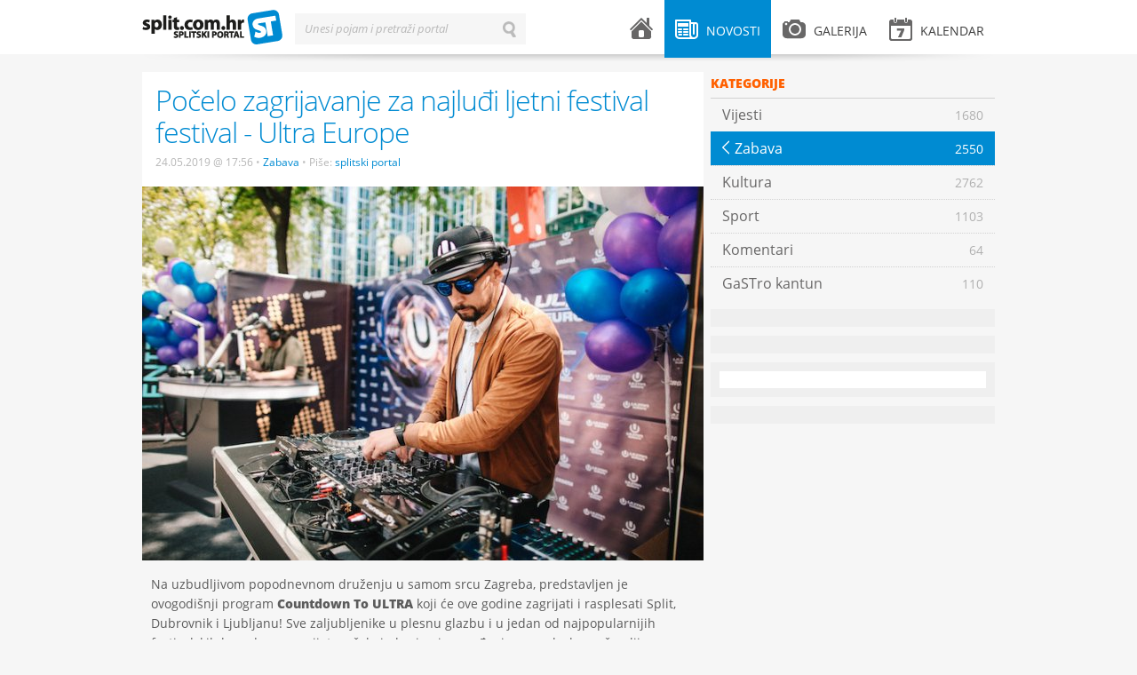

--- FILE ---
content_type: text/html; charset=UTF-8
request_url: https://split.com.hr/novosti/zabava/pocelo-zagrijavanje-za-najludi-ljetni-festival-festival-ultra-europe
body_size: 6767
content:
<!DOCTYPE html>
<!--[if lt IE 7]>      <html class="no-js lt-ie9 lt-ie8 lt-ie7"> <![endif]-->
<!--[if IE 7]>         <html class="no-js lt-ie9 lt-ie8"> <![endif]-->
<!--[if IE 8]>         <html class="no-js lt-ie9"> <![endif]-->
<!--[if gt IE 8]><!--> <html class="no-js"> <!--<![endif]-->
<head>
    <meta charset="utf-8">
    <script type="text/javascript">
        (function() {
            var config = {
                kitId: 'uxs8xxx',
                scriptTimeout: 3000
            };
            var h=document.getElementsByTagName("html")[0];h.className+=" wf-loading";var t=setTimeout(function(){h.className=h.className.replace(/(\s|^)wf-loading(\s|$)/g," ");h.className+=" wf-inactive"},config.scriptTimeout);var tk=document.createElement("script"),d=false;tk.src='//use.typekit.net/'+config.kitId+'.js';tk.type="text/javascript";tk.async="true";tk.onload=tk.onreadystatechange=function(){var a=this.readyState;if(d||a&&a!="complete"&&a!="loaded")return;d=true;clearTimeout(t);try{Typekit.load(config)}catch(b){}};var s=document.getElementsByTagName("script")[0];s.parentNode.insertBefore(tk,s)
        })();
    </script>
    <script src="/js/vendor/modernizr-2.6.1.min.js"></script>
    <title>Počelo zagrijavanje za najluđi ljetni festival festival - Ultra Europe | splitski.portal</title>
    <link rel="stylesheet" href="/theme/splitskiportal/design/style.css" type="text/css" media="all">
    <link rel="stylesheet" href="/theme/splitskiportal/design/mobile.css" type="text/css" media="all">
    <meta name="description" content="Atraktivni Ultranaut...">
    <meta name="keywords" content="splitski, portal, grad, split">
    <meta name="title" content="Počelo zagrijavanje za najluđi ljetni festival festival - Ultra Europe - splitski.portal">
    <meta property="og:title" content="Počelo zagrijavanje za najluđi ljetni festival festival - Ultra Europe - splitski.portal">
    <meta property="og:type" content="article">
    <meta property="og:description" content="Atraktivni Ultranaut...">
    <meta property="og:url" content="http://split.com.hr/novosti/zabava/pocelo-zagrijavanje-za-najludi-ljetni-festival-festival-ultra-europe">
    <meta property="og:site_name" content="splitski.portal">
    <meta property="og:image" content="https://split.com.hr/images/upload/99/ultr24519.jpeg"/>
    <meta name="robots" content="index, follow" >
    <meta name="apple-mobile-web-app-capable" content="yes" />
    <meta name="apple-mobile-web-app-status-bar-style" content="black" />
    <link rel="apple-touch-icon" href="/apple-touch-icon.png"/>
    <link rel="shortcut icon" href="/favicon.ico" />
    <meta http-equiv="X-UA-Compatible" content="IE=edge,chrome=1">
    <meta name="viewport" content="width=device-width, initial-scale=1.0">
    <meta property="og:description" content="Atraktivni Ultranaut...">
    
<script type="text/javascript">

  var _gaq = _gaq || [];
  _gaq.push(['_setAccount', 'UA-604488-1']);
  _gaq.push(['_setDomainName', 'split.com.hr']);
  _gaq.push(['_trackPageview']);

  (function() {
    var ga = document.createElement('script'); ga.type = 'text/javascript'; ga.async = true;
    ga.src = ('https:' == document.location.protocol ? 'https://ssl' : 'http://www') + '.google-analytics.com/ga.js';
    var s = document.getElementsByTagName('script')[0]; s.parentNode.insertBefore(ga, s);
  })();

</script>

    <!-- Generated by Revive Adserver v3.2.1 -->
    <script type='text/javascript' src='https://ads.split.com.hr/www/delivery/spcjs.php?id=1'></script>
    
</head>
<body>
        <div id="fb-root"></div>
    <script>
        (function(d, s, id) {
            var js, fjs = d.getElementsByTagName(s)[0];
            if (d.getElementById(id)) return;
            js = d.createElement(s); js.id = id;
            js.src = "//connect.facebook.net/en_US/all.js#xfbml=1&appId=240838539389985";
            fjs.parentNode.insertBefore(js, fjs);
        }(document, 'script', 'facebook-jssdk'));</script>
        <div id="header">
    <div class="wrapper clearfix">
        <div id="logo">
    <a href="/">splitski.portal</a>
</div>        <div id="main-menu">
    <ul class="clearfix">
        <li class="menu-home ">
            <a href="/">
                <i class="icon icon-home"></i> <span class="menu-title">Naslovnica</span>
            </a>
        </li>
        <li class="menu-news submenu active">
            <a href="/novosti" class="parent-link"><i class="icon icon-news"></i> <span class="menu-title">Novosti</span></a>
            <div class="sub">
                                    <ul>
                                    <li>
                <a href="/novosti/vijesti">
                    <span class="menu-title">Vijesti</span>
                    <span class="arrow">&larr;</span>
                    <span class="item-number">1680</span>
                </a>
            </li>
                                <li class="active">
                <a href="/novosti/zabava">
                    <span class="menu-title">Zabava</span>
                    <span class="arrow">&larr;</span>
                    <span class="item-number">2550</span>
                </a>
            </li>
                                <li>
                <a href="/novosti/kultura">
                    <span class="menu-title">Kultura</span>
                    <span class="arrow">&larr;</span>
                    <span class="item-number">2762</span>
                </a>
            </li>
                                <li>
                <a href="/novosti/sport">
                    <span class="menu-title">Sport</span>
                    <span class="arrow">&larr;</span>
                    <span class="item-number">1103</span>
                </a>
            </li>
                                <li>
                <a href="/novosti/komentari">
                    <span class="menu-title">Komentari</span>
                    <span class="arrow">&larr;</span>
                    <span class="item-number">64</span>
                </a>
            </li>
                                <li>
                <a href="/novosti/gastro-kantun">
                    <span class="menu-title">GaSTro kantun</span>
                    <span class="arrow">&larr;</span>
                    <span class="item-number">110</span>
                </a>
            </li>
            </ul>                                <span class="arrow-top">&raquo;</span>
            </div>
        </li>
        <li class="menu-gallery submenu ">
            <a href="/galerija" class="parent-link"><i class="icon icon-gallery"></i> <span class="menu-title">Galerija</span></a>
            <div class="sub">
                                    <ul>
                                <li >
                <a href="/galerija/zabava">
                    <span class="menu-title">Zabava</span> 
                    <span class="arrow">&larr;</span> 
                    <span class="item-number">123</span>
                </a>
        </li>
                            <li >
                <a href="/galerija/sport">
                    <span class="menu-title">Sport</span> 
                    <span class="arrow">&larr;</span> 
                    <span class="item-number">151</span>
                </a>
        </li>
                            <li >
                <a href="/galerija/split">
                    <span class="menu-title">Split</span> 
                    <span class="arrow">&larr;</span> 
                    <span class="item-number">51</span>
                </a>
        </li>
                            <li >
                <a href="/galerija/novosti">
                    <span class="menu-title">Novosti</span> 
                    <span class="arrow">&larr;</span> 
                    <span class="item-number">76</span>
                </a>
        </li>
                            <li >
                <a href="/galerija/kultura">
                    <span class="menu-title">Kultura</span> 
                    <span class="arrow">&larr;</span> 
                    <span class="item-number">39</span>
                </a>
        </li>
            </ul>                                <span class="arrow-top">&raquo;</span>
            </div>
        </li>
        <li class="menu-events submenu mobile-hide ">
            <a href="/kalendar" class="parent-link"><i class="icon icon-events"></i> <span class="menu-title">Kalendar</span> </a>
                    </li>
        <li class="menu-events desktop-hide"><a href="/kalendar"><i class="icon icon-events"></i> <span class="menu-title">Kalendar</span> </a></li>
        <li class="menu-search desktop-hide"><a href="#"><i class="icon icon-search"></i> <span class="menu-title">Pretraži splitski portal</span></a></li>
    </ul>
</div>        <div id="search-form" class="inline-label">
    <form action="/pretrazi" method="get">
        <label for="search-input">Unesi pojam i pretraži portal</label>
        <input type="text" id="search-input" name="term" value="" class="input inactive">
        <input type="submit" id="search-button" id="search-button" name="search-button" value="Traži" class="search-button">
        <input type="button" id="erase-button" name="erase-button" value="Briši" class="erase-button">
    </form>
</div>        <div class="shadow"></div>
    </div>
</div>

<div id="banner-top">
    <div class="wrapper">
<!-- Revive Adserver Asynchronous JS Tag - Generated with Revive Adserver v5.3.1 -->
<ins data-revive-zoneid="2" data-revive-target="_blank" data-revive-id="abd5901ad371d3a87483e565c14e73d1"></ins>
<script async src="//ads.split.com.hr/www/delivery/asyncjs.php"></script>



    </div>
</div>    <div id="container">
        <div class="wrapper clearfix">
                <div class="content clearfix">
        <div class="widget category-menu clearfix desktop-hide">
                        <ul><li class="back-buttonz"><a href="category.html">Povratak <span class="arrow">&larr;</span></a></li></ul>            </div>
        <div class="post details clearfix">
            <div class="post-header">
                <div class="post-title">
                    <h1>Počelo zagrijavanje za najluđi ljetni festival festival - Ultra Europe</h1>
                    <div class="post-meta">
                        <span class="date">24.05.2019 @ 17:56</span>
                        <span class="bullet">•</span>
                        <a href="/novosti/zabava" class="category">Zabava</a>
                        <span class="bullet">•</span>
                        Piše:                                      <a class="category" href="/autor/splitski-portal">splitski portal</a>
                                                                                                                </div>
                </div>
                                <div class="post-image">
                    <img src="/media/cache/632x/images/upload/99/ultr24519.jpeg" alt="" title="" >
                </div>
                                <div class="addthis_toolbox addthis_default_style">
                    <a class="addthis_button_facebook_like" fb:like:layout="button_count"></a>
                    <a class="addthis_button_tweet"></a>
                    <a class="addthis_button_linkedin_counter"></a>
                    <a class="addthis_button_google_plusone" g:plusone:size="medium"></a>
                    <a class="addthis_counter addthis_pill_style"></a>
                    </div>
                <script type="text/javascript" src="//s7.addthis.com/js/300/addthis_widget.js#pubid=locastic"></script>
            </div>
            <div class="post-entry">
                <p>Na uzbudljivom popodnevnom druženju u samom srcu Zagreba, predstavljen je ovogodi&scaron;nji program <strong>Countdown To ULTRA</strong>&nbsp;koji će ove godine zagrijati i rasplesati Split, Dubrovnik i Ljubljanu! Sve zaljubljenike u plesnu glazbu i u jedan od najpopularnijih festivalskih brendova na svijetu, očekuju brojna iznenađenja, a za glazbenu čaroliju pobrinut će se elektronički virtuozi &ndash; <strong>Vanillaz</strong>, <strong>Joe2Shine</strong>, <strong>Tom Bug, Kosta Radman</strong>&nbsp;i <strong>Dadoo.</strong>&nbsp;<strong>Na druženju u Bogovićevoj ulici, sedmo izdanje festivala ULTRA Europe podržali su i glazbenice Vanna i Zsa Zsa, glumci Ana Maras Harmander i Petar Pu&scaron;karić te Larisa Lipovac</strong>.</p>

<p>Sunce, zarazna glazba i rasplesani prolaznici &ndash; tako se može opisati nedavno druženje u Bogovićevoj ulici, na kojem je, u suradnji s radijom Enter Zagreb i Shoosterom, partnerima festivala ULTRA Europe, najavljen ovogodi&scaron;nji program Countdown To ULTRA. &ldquo;<strong>Na&scaron;e je druženje i ove godine započelo u Zagrebu, a spremili smo zaista sjajan glazbeni program za Split i Dubrovnik, kao I za susjednu Ljubljanu, koji će biti uvertira za sve ono &scaron;to nas uskoro očekuje na Poljudu, Braču, Hvaru i Visu. Pripreme za sedmo festivalsko izdanje idu odlično i siguran sam da će ovo ljeto posebno pamtiti svi oni koji će se družiti s nama. Spremni smo pokazati za&scaron;to smo najbolji i vjerujem da ćemo opravdati očekivanja tisućama ljudi iz cijelog svijeta koji su već kupili svoje ulaznice</strong>&ldquo; &ndash; izjavio je <strong>Alek El-kazal</strong>, voditelj projekta ULTRA Europe.</p>

<p>Atraktivni Ultranaut, koji se u posljednje vrijeme pojavljuje na brojnim lokacijama u Hrvatskoj, u svom ULTRA astronautskom odijelu nedavno je posjetio Enter Music Festival u klubu Opera. Upravo je on službeno otvorio Countdown glazbenu karavanu u Zagrebu te najavio ostale gradove u koje uskoro stiže. Druženje u Bogovićevoj ulici nije pro&scaron;lo ni bez nekih poznatih lica &ndash; <strong>Zsa Zsa, glumci Ana Maras Harmander i Petar Pu&scaron;karić te Larisa Lipovac</strong>&nbsp;najavili su svoj dolazak u Split, a prvi put na ULTRU stiže i glazbenica <strong>Vanna</strong>&nbsp;i to u pratnji kćeri i prijatelja.</p>

<p>Splitski klub <strong>Central</strong>&nbsp;je početna stanica ove glazbene karavane, a datum koji svakako treba upisati u party kalendare je <strong>21. lipnja</strong>. Za glazbeni dio programa bit će zaduženi <strong>Vanillaz</strong>, <strong>Joe2Shine</strong>, <strong>Tom Bug </strong>i <strong>Dadoo</strong>. Ultranaut će uskoro posjetiti i Bačvice, na obilježavanju prvog rođendana radija Ultra. <strong><em>Culture Club Revelin</em></strong>&nbsp;u Dubrovniku je sljedeća stanica &ndash; u <strong>subotu, 5. srpnja</strong>&nbsp;DJ pult će preuzeti <strong>Vanillaz</strong>, <strong>Joe2Shine</strong>, <strong>Kosta Radman</strong>&nbsp;i <strong>Dadoo. </strong>A nakon putovanja po hrvatskim gradovima, ULTRA se seli i u najveću slovensku metropolu. Ljubljana će <strong>24. svibnja</strong>&nbsp;u <strong>klubu Cirkus</strong>, ugostiti <strong>Vanillaz i Matthe Z &amp; DJ Deya</strong>&nbsp;koji će predstaviti zanimljivi glazbeni program posvećen kultnom trojcu Swedish House Mafia čiji se nastup na Poljudu posebno i&scaron;čekuje. Posjetitelje na svim Countdown To ULTRA partyjima očekuju brojna iznenađenja kao i mogućnost osvajanja najtraženijih ulaznica koje vode na poljudski dio festivala.&nbsp;&nbsp;</p>

<p>Hrvatsko-slovenski DJ dvojac <strong>Vanillaz </strong>sve se vi&scaron;e može vidjeti na velikim pozornicama diljem svijeta, a nakon Vijetnama, Singapura, Koreje i Kine, vraćaju se u Hrvatsku. Miha Pajk i Marko Bucić rado su viđena glazbena imena na domaćoj sceni, a svoje će brojne hitove, osim na pozornici Regatte Brač u 585 Clubu, pu&scaron;tati i u sklopu najavnih partyja. Njihovu su glazbu podržali i poznati izvođači kao &scaron;to su Tiesto, Martin Garrix i David Guetta stoga ne čudi da će ovo ljeto njihov kalendar nastupa po poznatim party destinacijama u svijetu biti popunjen. Ovi su dečki veliki zaljubljenici u modu i tenisice, a za njihov besprijekoran izgled pobrinuo se i Shooster koji ima iznenađenje i za sve Ultranaute. Naime, u odabranim trgovinama, do 1. lipnja, moći će se kupiti označeni modeli adidas tenisica&nbsp;po nezamislivo dobrim cijenama&nbsp;u paketu s jednodnevnom &nbsp;festivalskom ulaznicom. Ponuda se može provjeriti na <u><a href="https://ultra.shooster.hr/">https://ultra.shooster.hr/</a></u></p>

<p>Festival ULTRA Europe ljubiteljima elektroničke glazbe nudi sveobuhvatno iskustvo destinacije, a ove će godine cjelokupni festivalski doživljaj biti jo&scaron; bolji zahvaljujući parterima festivala među kojima je i <strong>Hrvatska turistička zajednica</strong>. Službeno pivo festivala ULTRA Europe je <strong>Heineken</strong>, najinternacionalnije premium pivo na svijetu. Suradnja između ova dva brenda traje već sedmu godinu zaredom. Pivo i zabava odlično idu zajedno, a Heineken sa svojim odraslim potro&scaron;ačima dijeli i strast prema glazbi. To dokazuje i glazbena platforma&nbsp;<em>Live Your Music</em>&nbsp;koja omogućava uživanje u vrhunskim glazbenim doživljajima. Festival ULTRA Europe izvrsno se uklapa u ovaj koncept jer posjetiteljima, osim sjajnog iskustva, nudi i priliku da istinski i kolektivno žive glazbu te odgovorno uživaju u vrhunskom pivu.</p>

<p>Mastercard će korisnicima Mastercard<sup>&reg;</sup>&nbsp;i Maestro<sup>&reg;</sup>&nbsp;kartica na festivalu osigurati brojne pogodnosti. &bdquo;Mastercard online shopping day&ldquo; najavljen je za 25. i 26. svibnja, a omogućit će kupnju 500 trodnevnih festivalskih ulaznica na stranici ultraeurope.com s 10% popusta za plaćanje Mastercard i Maestro karticama. Korisnici beskontaktnih Mastercard i Maestro karticama svoju festivalsku narukvicu mogu nadopuniti bez naknade, a tu je i 10% popusta za kupnju ULTRA Europe promotivnih proizvoda Mastercard i Maestro karticama za iznos od 250 kn i vi&scaron;e. Beskontaktne i standardne Mastercard i Maestro kartice su službeno sredstvo plaćanja na festivalu te ih se može koristiti za kupnju hrane i pića na festivalskim lokacijama.&nbsp;&nbsp;</p>

<p>Ulaznice za sedmo izdanje festivala ULTRA Europe mogu se kupiti na prodajnim mjestima Tisak Media, putem sustava <a href="https://www.ticketshop.hr/hr/e/ultra-europe-2019/2295/"><u>Ticketshop.hr</u></a>&nbsp;te na <a href="https://ultraeurope.com/"><u>službenoj web stranici</u></a>. Sve ostale informacije mogu se pronaći i na službenoj <a href="https://www.facebook.com/UltraEurope"><u>Facebook</u></a>&nbsp;stranici festivala, <a href="https://twitter.com/ultraeurope"><u>Twitter profilu</u></a>, <a href="https://www.instagram.com/UltraEurope/"><u>Instagram profilu</u></a>&nbsp;te putem aplikacije na iTunesu. Informacije o događanjima ULTRA Worldwide možete pronaći na <a href="http://www.umfworldwide.com"><u>www.</u><u>umfworldwide.com</u></a>, a o programu RESISTANCE na <a href="http://www.resistancemusic.com"><u>www.resistancemusic.com</u></a>.</p>

<p>&nbsp;</p>

<p><strong>DESTINATION ULTRA 2019</strong></p>

<p>11. srpnja - <strong>RESISTANCE Opening Party</strong>&nbsp;/ Hemingway Club, Split</p>

<p>12.- 14. srpnja - <strong>ULTRA Europe</strong>&nbsp;/ stadion Poljud, Split</p>

<p>15. sprnja &ndash; <strong>Regatta Party</strong>&nbsp;/ 585 Club, Bol, Brač</p>

<p>16. srpnja - <strong>ULTRA Beach Hvar</strong>&nbsp;/ Hotel Amfora Grand Beach Resort, Hvar</p>

<p>16. srpnja - <strong>RESISTANCE Hvar</strong>, Carpe Diem Beach Club</p>

<p>17. srpnja - <strong>RESISTANCE Vis Closing Party</strong>&nbsp;/ Fort George, Vis</p>

<p style="margin-left:180.0000pt">&nbsp;</p>
            </div>
                <div class="post-tags clearfix">
        <div class="tags">
            <span class="h3">Tagovi:</span>
                        <a href="/tag/ultra-europe" class="tag">Ultra Europe</a>
            <span class="divider">•</span>                        <a href="/tag/ultra-europe-2019" class="tag">Ultra Europe 2019</a>
                                </div>
    </div>
                
            <div class="widget banner clearfix">
                    <ul>
                <script type='text/javascript'><!--// <![CDATA[
                    OA_show(16);
                // ]]> --></script><noscript><a target='_blank' href='http://slicestic.com/ads/www/delivery/ck.php?n=86d23fd'><img border='0' alt='' src='http://slicestic.com/ads/www/delivery/avw.php?zoneid=16&amp;n=86d23fd' /></a></noscript>
                   </ul>
            </div>
            
            
<div class="post-author clearfix">
        <div class="profile-image">
                            <img src="/media/cache/98x98/images/upload/7e/406161_454825691232062_395507594_n.png" alt="" title="">
                    </div>
        <div class="profile-info">
        <h1><a href="/autor/splitski-portal">splitski portal</a></h1>
        <p class="profile-position">
                                                            Novinar
                                                    i 
                                                                administrator
                                                    </p>
                <p class="profile-description">“Split.com.hr – splitski.portal” internetom se kotrlja još od 2004. godine. Imaš priču, fotografiju, ideju? Javi nam na portal@split.com.hr...</p>
        <p class="profile-stats">
            <a href="/autor/splitski-portal/post">
                <strong>7589</strong> napisanih tekstova
            </a>
            <span class="divider">•</span>
            <a href="/autor/splitski-portal/gallery">
                <strong>36</strong> slikanih fotografija
            </a>
        </p>
    </div>
</div>

            <div class="post-social">
                <div class="addthis_toolbox addthis_default_style">
                <a class="addthis_button_facebook_like" fb:like:layout="button_count"></a>
                <a class="addthis_button_tweet"></a>
                <a class="addthis_button_linkedin_counter"></a>
                <a class="addthis_button_google_plusone" g:plusone:size="medium"></a>
                <a class="addthis_counter addthis_pill_style"></a>
                </div>
                <script type="text/javascript" src="//s7.addthis.com/js/300/addthis_widget.js#pubid=locastic"></script>
            </div>
            <div class="facebook-comments mobile-hide">
    <div class="fb-comments" data-href="https://split.com.hr/novosti/zabava/pocelo-zagrijavanje-za-najludi-ljetni-festival-festival-ultra-europe" data-num-posts="10"></div>
</div>        </div>
    </div>
     <div class="sidebar clearfix">
            <div class="widget category-menu clearfix mobile-hide">
            <div class="widget-title">Kategorije</div>
                    <ul>
                                    <li>
                <a href="/novosti/vijesti">
                    <span class="menu-title">Vijesti</span>
                    <span class="arrow">&larr;</span>
                    <span class="item-number">1680</span>
                </a>
            </li>
                                <li class="active">
                <a href="/novosti/zabava">
                    <span class="menu-title">Zabava</span>
                    <span class="arrow">&larr;</span>
                    <span class="item-number">2550</span>
                </a>
            </li>
                                <li>
                <a href="/novosti/kultura">
                    <span class="menu-title">Kultura</span>
                    <span class="arrow">&larr;</span>
                    <span class="item-number">2762</span>
                </a>
            </li>
                                <li>
                <a href="/novosti/sport">
                    <span class="menu-title">Sport</span>
                    <span class="arrow">&larr;</span>
                    <span class="item-number">1103</span>
                </a>
            </li>
                                <li>
                <a href="/novosti/komentari">
                    <span class="menu-title">Komentari</span>
                    <span class="arrow">&larr;</span>
                    <span class="item-number">64</span>
                </a>
            </li>
                                <li>
                <a href="/novosti/gastro-kantun">
                    <span class="menu-title">GaSTro kantun</span>
                    <span class="arrow">&larr;</span>
                    <span class="item-number">110</span>
                </a>
            </li>
            </ul>            </div>
            
<div class="widget banner clearfix">
    <ul>
        <script type='text/javascript'><!--// <![CDATA[
            /* [id5] 300x600_sidebar */
            OA_show(5);
            // ]]> --></script><noscript><a target='_blank' href='http://slicestic.com/ad/www/delivery/ck.php?n=e2b64c2'><img border='0' alt='' src='http://slicestic.com/ad/www/delivery/avw.php?zoneid=5&amp;n=e2b64c2' /></a></noscript>
    </ul>
</div>
<div class="widget banner clearfix">
    <ul>
        <script type='text/javascript'><!--// <![CDATA[
            /* [id3] 300x250_sidebar */
            OA_show(3);
            // ]]> --></script><noscript><a target='_blank' href='http://slicestic.com/ad/www/delivery/ck.php?n=6c254cb'><img border='0' alt='' src='http://slicestic.com/ad/www/delivery/avw.php?zoneid=3&amp;n=6c254cb' /></a></noscript>
    </ul>
</div>


    <div class="widget facebook clearfix mobile-hide">
    <div class="fb-code">
        <div class="fb-like-box" data-href="https://www.facebook.com/pages/splitskiportal/369810736400225" data-width="300" data-height="410" data-show-faces="true" data-stream="false" data-show-border="false" data-header="false">	</div>
    </div>
</div>            <div class="widget banner clearfix">
    <ul>
<!-- Revive Adserver Asynchronous JS Tag - Generated with Revive Adserver v5.3.1 -->
<ins data-revive-zoneid="1" data-revive-target="_blank" data-revive-id="abd5901ad371d3a87483e565c14e73d1"></ins>
<script async src="//ads.split.com.hr/www/delivery/asyncjs.php"></script>
    </ul>
</div></div>        </div>
    </div>
    <div id="footer">
    <div class="wrapper clearfix">
        <div class="copyright">
    Sva prava pridržana &copy; 2003-2013 - <a href="http://split.com.hr">Udruga za promociju kulture mladih "splitski.portal"</a> - <a href="http://split.com.hr/p/o-portalu">O portalu</a> - <a href="http://split.com.hr/p/impressum">Impressum</a> - <a href="http://split.com.hr/p/uvjeti-koristenja">Uvjeti korištenja</a> - <a href="http://split.com.hr/p/marketing">Marketing</a><br>
</div>        <div class="design-by">
    <a href="http://locastic.com" title="Za dizajn i izradu zaslužan lokastični studio">100% Locastic</a>
</div>    </div>
</div>

        <script type="text/javascript" src="/theme/splitskiportal/js/jquery-1.7.2.min.js"></script>
    <script type="text/javascript" src="/theme/splitskiportal/js/jquery-ui-1.8.21.custom.min.js"></script>
    <script type="text/javascript" src="/theme/splitskiportal/js/jquery.fancybox.pack.js"></script>
    <script type="text/javascript" src="/theme/splitskiportal/js/jquery.qtip.min.js"></script>
    <script type="text/javascript" src="/theme/splitskiportal/js/fotorama.js"></script>
    <script type="text/javascript" src="/theme/splitskiportal/js/jquery.infieldlabel.min.js"></script>
    <script type="text/javascript" src="http://platform.twitter.com/widgets.js"></script>
    <script type="text/javascript" src="/theme/splitskiportal/js/onload.js"></script>
    <script type="text/javascript" src="//use.typekit.net/uxs8xxx.js"></script>
    <script type="text/javascript">try{Typekit.load();}catch(e){}</script>
</body>
</html>